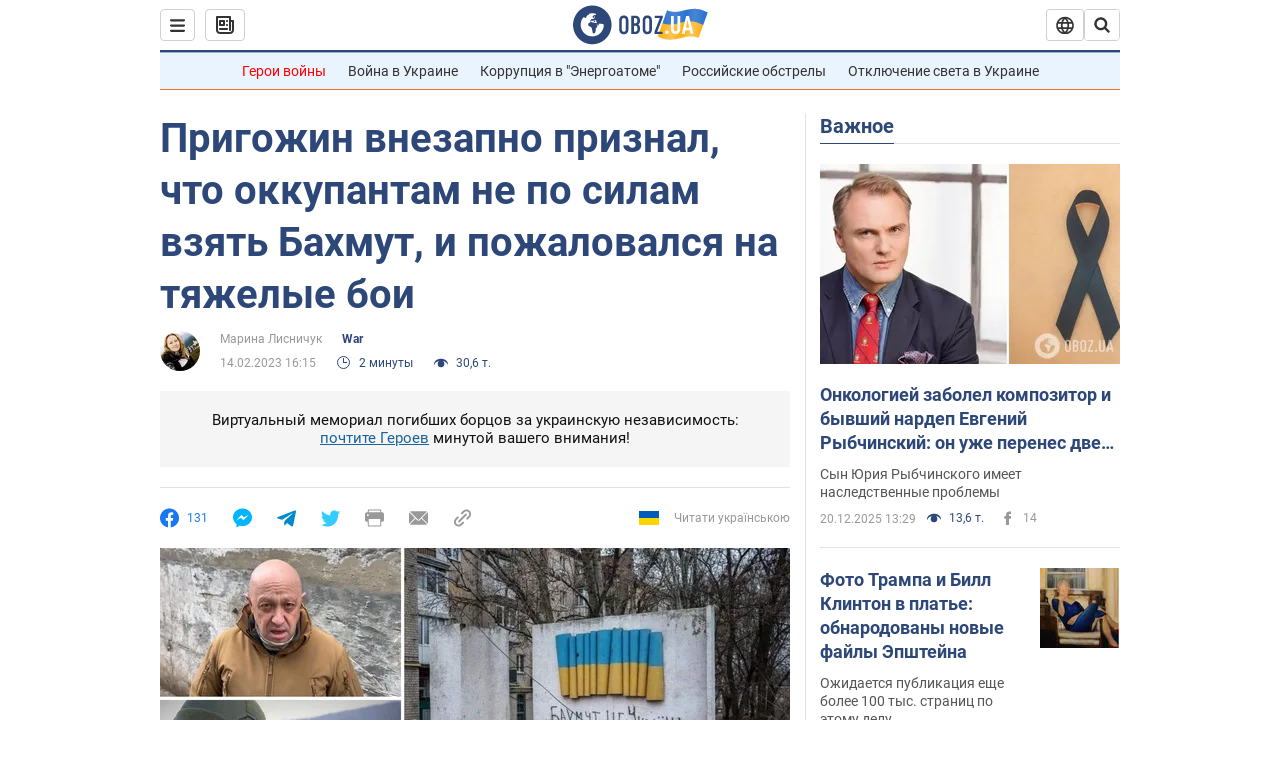

--- FILE ---
content_type: application/x-javascript; charset=utf-8
request_url: https://servicer.idealmedia.io/1418748/1?nocmp=1&sessionId=6946b82a-07ae7&sessionPage=1&sessionNumberWeek=1&sessionNumber=1&scale_metric_1=64.00&scale_metric_2=256.00&scale_metric_3=100.00&cbuster=1766242346229542005141&pvid=ebe70a6c-5e7e-4fec-ad9b-d907ff51b268&implVersion=11&lct=1763555100&mp4=1&ap=1&consentStrLen=0&wlid=28c35908-1118-4618-90e2-afc96666b437&uniqId=1760b&niet=4g&nisd=false&evt=%5B%7B%22event%22%3A1%2C%22methods%22%3A%5B1%2C2%5D%7D%2C%7B%22event%22%3A2%2C%22methods%22%3A%5B1%2C2%5D%7D%5D&pv=5&jsv=es6&dpr=1&hashCommit=cbd500eb&apt=2023-02-14T16%3A15%3A00&tfre=3974&w=0&h=1&tl=150&tlp=1&sz=0x1&szp=1&szl=1&cxurl=https%3A%2F%2Fwar.obozrevatel.com%2Fprigozhin-vnezapno-priznal-chto-okkupantam-ne-po-silam-vzyat-bahmut-i-pozhalovalsya-na-tyazhelyie-boi.htm&ref=&lu=https%3A%2F%2Fwar.obozrevatel.com%2Fprigozhin-vnezapno-priznal-chto-okkupantam-ne-po-silam-vzyat-bahmut-i-pozhalovalsya-na-tyazhelyie-boi.htm
body_size: 858
content:
var _mgq=_mgq||[];
_mgq.push(["IdealmediaLoadGoods1418748_1760b",[
["rbc.ua","11918930","1","Це боляче навіть читати! Якими були останні дні Степана Гіги","Степан Гіга помер 12 листопада, на 67-му році життя. Легендарний артист не відчував, що скоро його не стане","0","","","","1_gRP08GDTQKpjhqu7mFFhLkO1bEhkfUCquvKljQuNCWn21fsCfpbTEuKcjlT4b3JP9NESf5a0MfIieRFDqB_Kldt0JdlZKDYLbkLtP-Q-VHAPunix6P--h-UQMsvPdy",{"i":"https://s-img.idealmedia.io/n/11918930/45x45/204x0x822x822/aHR0cDovL2ltZ2hvc3RzLmNvbS90LzIwMjUtMTIvODU0MTAzL2YwYTAzNjQ3MmI3ZjVhYTk3NTkxNmJkY2Q1MmY0MDljLmpwZWc.webp?v=1766242346-z1LnSlO-m4uM2_e7vygreaAsjEHKqnD48zS55Svy1dY","l":"https://clck.idealmedia.io/pnews/11918930/i/1298901/pp/1/1?h=1_gRP08GDTQKpjhqu7mFFhLkO1bEhkfUCquvKljQuNCWn21fsCfpbTEuKcjlT4b3JP9NESf5a0MfIieRFDqB_Kldt0JdlZKDYLbkLtP-Q-VHAPunix6P--h-UQMsvPdy&utm_campaign=obozrevatel.com&utm_source=obozrevatel.com&utm_medium=referral&rid=7fe419ad-ddb3-11f0-9bbc-c4cbe1e3eca4&tt=Direct&att=3&afrd=296&iv=11&ct=1&gdprApplies=0&muid=pbkqov_VWiQ6&st=-300&mp4=1&h2=RGCnD2pppFaSHdacZpvmnoTb7XFiyzmF87A5iRFByjtRGCPw-Jj4BtYdULfjGweqJaGSQGEi6nxpFvL8b2o0UA**","adc":[],"sdl":0,"dl":"","category":"Шоу-бизнес","dbbr":0,"bbrt":0,"type":"e","media-type":"static","clicktrackers":[],"cta":"Читати далі","cdt":"","tri":"7fe43342-ddb3-11f0-9bbc-c4cbe1e3eca4","crid":"11918930"}],],
{"awc":{},"dt":"desktop","ts":"","tt":"Direct","isBot":1,"h2":"RGCnD2pppFaSHdacZpvmnoTb7XFiyzmF87A5iRFByjtRGCPw-Jj4BtYdULfjGweqJaGSQGEi6nxpFvL8b2o0UA**","ats":0,"rid":"7fe419ad-ddb3-11f0-9bbc-c4cbe1e3eca4","pvid":"ebe70a6c-5e7e-4fec-ad9b-d907ff51b268","iv":11,"brid":32,"muidn":"pbkqov_VWiQ6","dnt":2,"cv":2,"afrd":296,"consent":true,"adv_src_id":39175}]);
_mgqp();


--- FILE ---
content_type: image/svg+xml
request_url: https://cdn.obozrevatel.com/core/img/icons/common/ua-flag.svg
body_size: -308
content:
<svg width="20" height="20" viewBox="0 0 20 20" fill="none" xmlns="http://www.w3.org/2000/svg">
<rect y="3" width="20" height="7" fill="#005BBB"/>
<rect y="10" width="20" height="7" fill="#FFD500"/>
</svg>
